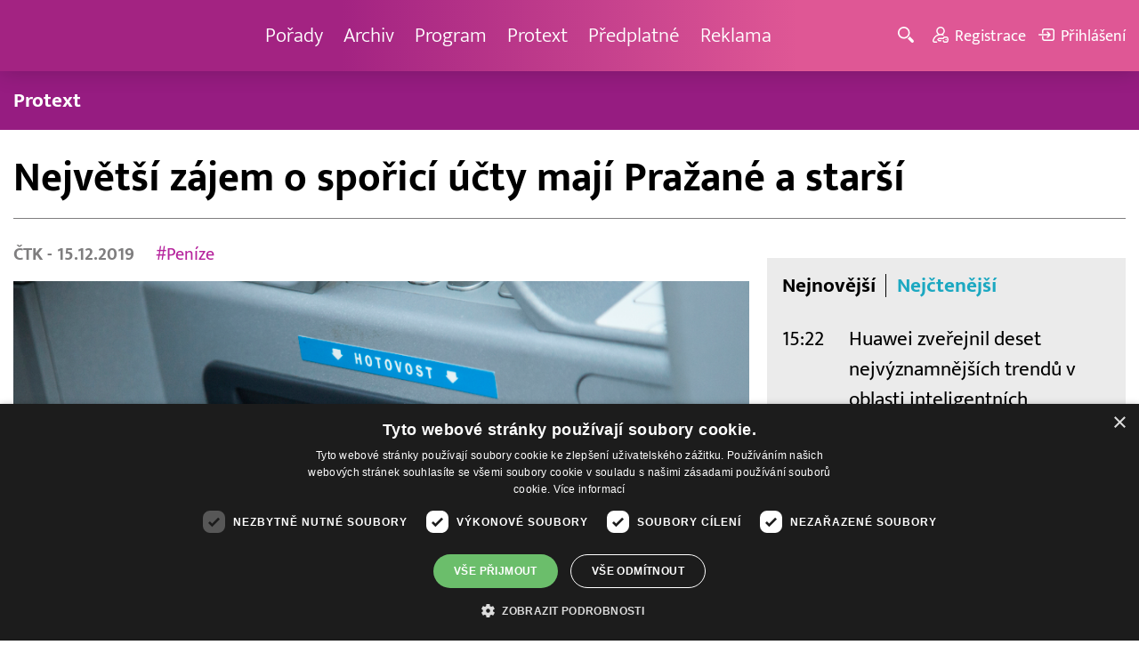

--- FILE ---
content_type: text/html; charset=UTF-8
request_url: https://www.barrandov.tv/rubriky/zpravy/byznys/nejvetsi-zajem-o-sporici-ucty-maji-prazane-a-starsi_5361.html
body_size: 9384
content:
<!DOCTYPE html>
<html lang="cs">
<head>
<meta charset="UTF-8">
<meta name="viewport" content="width=device-width, initial-scale=1, shrink-to-fit=no">
<title>Největší zájem o spořicí účty mají Pražané a starší | Barrandov.tv</title>
<link rel="shortcut icon" href="/favicon.ico" type="image/x-icon" />
<meta name="keywords" content="" />
<meta name="description" content="Největší zájem o spořicí účty projevují obyvatelé Prahy, kteří podle analýzy dat o návštěvnících srovnávacího portálu Ušetřeno.cz tvoří třetinu zkoumaného vz..." />
<meta name="author" content="TV Barrandov, www.barrandov.tv, e-mail: webmaster@barrandov.tv" />
<meta name="googlebot" content="index,follow,snippet,archive" />
<meta name="robots" content="index,follow" />
<meta property="og:site_name" content="Barrandov.tv"/>
<meta property="og:title" content="Největší zájem o spořicí účty mají Pražané a starší | Barrandov.tv"/>
<meta property="og:type" content="article">
<meta property="og:url" content="https://www.barrandov.tv/rubriky/zpravy/byznys/nejvetsi-zajem-o-sporici-ucty-maji-prazane-a-starsi_5361.html">
<meta property="og:image" content="https://www.barrandov.tv/obrazek/201912/5df63d7923860/crop-310491-f201412161064601_960x540.jpeg">
<meta property="og:description" content="Největší zájem o spořicí účty projevují obyvatelé Prahy, kteří podle analýzy dat o návštěvnících srovnávacího portálu Ušetřeno.cz tvoří třetinu zkoumaného...">
<meta property="article:published_time" content="2019-12-15">
<meta property="article:expiration_time" content="2039-12-15">
<meta property="article:section" content="Byznys">
<meta property="fb:app_id" content="378837762316797"/>
<link type="text/css" rel="stylesheet" href="/css/main.package.min.css?v10.9.4">
<link href="https://unpkg.com/nanogallery2@2.4.1/dist/css/nanogallery2.min.css" rel="stylesheet" type="text/css">
<link type="text/css" rel="stylesheet" href="/css/add.css?v1719832214">
<link rel="stylesheet" type="text/css" href="https://www.tyden.cz/css/common.css" media="screen,print">
<link href="/css/css.php?server=1&amp;hiearchie=1,20,25,0" type="text/css" rel="stylesheet" media="screen,projection" />
<script type="text/javascript" charset="UTF-8" src="//cdn.cookie-script.com/s/0a08aec0da7c01fc40495a7ebb1e9c87.js"></script>
<script src="/js/jquery/main.package.min.js?version=11"></script>
<script type="text/javascript" src="https://unpkg.com/nanogallery2@2.4.1/dist/jquery.nanogallery2.min.js"></script>
<script src="/js/jquery/add-reklama.js?version=1768440525"></script>
<link href="https://vjs.zencdn.net/5.19/video-js.css" rel="stylesheet">
<script src="https://vjs.zencdn.net/ie8/1.1/videojs-ie8.min.js"></script>
<script src="https://vjs.zencdn.net/5.19/video.js"></script>
<script src="/js/jquery/plupload/plupload.full.min.js" type="text/javascript"></script>
<script src="/js/jquery/add.js?version=10"></script>

<!-- Google tag (gtag.js) -->
<script async src="https://www.googletagmanager.com/gtag/js?id=G-K6ZG0E977S"></script>
<script>
  window.dataLayer = window.dataLayer || [];
  function gtag(){dataLayer.push(arguments);}
  gtag('js', new Date());

  gtag('config', 'G-K6ZG0E977S');
</script>
</head>
<body class="">
<div id="fb-root"></div>
<div id="fb-root"></div>
<script>(function(d, s, id) {
var js, fjs = d.getElementsByTagName(s)[0];
if (d.getElementById(id)) return;
js = d.createElement(s); js.id = id;
js.src = "//connect.facebook.net/cs_CZ/all.js#xfbml=1";
fjs.parentNode.insertBefore(js, fjs);
}(document, 'script', 'facebook-jssdk'));</script>
<!-- CACHE STORE : nastaveni-2 -->
<header class="header">
<div class="container">
<p class="header__brand brand">
<a href="/" title="TV Barrandov – úvodní stránka" class="brand__main">
<img src="/img/logo-tv-barrandov-white.svg" width="140" alt="TV Barrandov" class="brand__logo">
</a>
</p>
<nav class="header__nav nav">
<ul class="nav__user-nav user-nav">
<li class="user-nav__register"><a href="/registrace.php"><svg class="icon icon--register icon--left" width="16" height="16" aria-hidden="true"><use xlink:href="/img/icons.svg#register"/></svg><span class="link-decoration">Registrace</span></a></li>
<li class="user-nav__login"><a href="/prihlaseni.php"><svg class="icon icon--login icon--left" width="16" height="16" aria-hidden="true"><use xlink:href="/img/icons.svg#login"/></svg><span class="link-decoration">Přihlášení</span></a></li>
</ul>
<ul class="nav__menu">
<li><a href="/porady/">Pořady <em class="category"></em></a>
</li>
<li><a href="/video/">Archiv <em class="category"></em></a>
</li>
<li><a href="/program/#onair">Program <em class="category"></em></a>
</li>
<li><a href="/rubriky/zpravy/protext/">Protext <em class="category"></em></a>
<ul class="nav__submenu">
<li class=""><a href="/rubriky/zpravy/protext/">Protext</a></li>
</ul>
</li>
<li><a href="/premiovy-archiv-barrandov-tv_4_stranka.html">Předplatné <em class="category"></em></a>
</li>
<li><a href="/reklama_21_stranka.html">Reklama <em class="category"></em></a>
</li>
</ul>


</nav>
<ul class="header__user-nav user-nav">
<li class="user-nav__nav-toggle"><button class="nav-toggle"><svg class="icon icon--menu" width="16" height="16" aria-hidden="true"><use xlink:href="/img/icons.svg#menu"/></svg><span class="visually-hidden">Navigace</span></button></li>
<li class="user-nav__search-toggle"><button class="search-toggle" title="Hledání"><svg class="icon icon--magnifier icon--left" width="16" height="16" aria-hidden="true"><use xlink:href="/img/icons.svg#magnifier"/></svg><span class="link-decoration"></span></button></li>
<li class="user-nav__register"><a href="/registrace.php" title="Registrace"><svg class="icon icon--register icon--left" width="16" height="16" aria-hidden="true"><use xlink:href="/img/icons.svg#register"/></svg><span class="link-decoration">Registrace</span></a></li>
<li class="user-nav__login"><a href="/prihlaseni.php" title="Přihlášení"><svg class="icon icon--login icon--left" width="16" height="16" aria-hidden="true"><use xlink:href="/img/icons.svg#login"/></svg><span class="link-decoration">Přihlášení</span></a></li>
</ul>
<form action="/search-index.php" method="get" class="header__search search">
<input type="text" name="q" class="search__input" placeholder="Vyhledat">
<div class="search__controls">
<button class="btn" name="hledat_porady">Hledat TV pořady</button>
<button class="btn" name="hledat_zpravodajstvi">Hledat ve zpravodajství</button>
</div>
</form>
</div>
</header>
<hr>
<nav class="category-nav">
<div class="container">
<ul class="category-nav__menu">
<li class=""><a href="/rubriky/zpravy/protext/">Protext</a></li>
</ul>
</div>
</nav>
<main class="main">
<section class="section">
<div class="container">
<div class="article mb-xl">
<p class="breadcrumbs">
<a href="/" class="home">Homepage</a> <span>&rsaquo;</span> <a href="/rubriky/zpravy/">Zprávy</a> <span>&rsaquo;</span> <a href="/rubriky/zpravy/byznys/">Byznys</a>
</p>
<h1 class="article__title">Největší zájem o spořicí účty mají Pražané a starší</h1>
<div class="grid article__wrapper">
<div class="col col--8-m article__main mb-xl mb-none-m">
<div class="article__meta">
<p class="article__author"><span>ČTK </span> - 15.12.2019</p>
<p class="article__tags blue-links">
<a href="/rubriky/-1/?tag=1248">#Peníze</a> </p>
</div>
<div class="article__visual">
<img src="/obrazek/201912/5df63d7923860/crop-310491-f201412161064601_960x540.jpeg" alt="Ilustrační foto." title="Ilustrační foto." class="article__image">
</div>
<div class="article__body blue-links mw-30em mx-auto">
<div id="lightbox-search">
<p><strong>Největší zájem o spořicí účty projevují obyvatelé Prahy, kteří podle analýzy dat o návštěvnících srovnávacího portálu Ušetřeno.cz tvoří třetinu zkoumaného vzorku čítajícího přes 730 tisíc osob. </strong></p>
<p>Nejaktivnějšími střadateli jsou senioři ve věku 65 let a více, kteří zaujímají čtvrtinu. Údaje sbírané od letošního ledna do listopadu také ukazují, že z hlediska zájmu o spořicí účty nepanuje mezi muži a ženami téměř žádný rozdíl.</p>
<p>Bankovní domy měly díky příznivým sazbám ČNB možnost navýšit úrokové sazby pro koncové střadatele. Nejvíce zájemců o ně bylo v srpnu a září. Naopak nejnižší míra zájmu byla v lednu, kdy se na trhu začaly ve větší míře objevovat výhodné nabídky spořicích účtů.</p>
<p>Po Pražanech s 244 tisíci osobami, které projevily zájem na portálu o spořicí účty, následovali lidé z Jihomoravského kraje s více než 89 tisíc zájemci (12 procent z celého vzorku). Třetí příčku obsadil Moravskoslezský kraj s více než 68 tisíc zájemci (devět procent). Obecně k zájmu o tento produkt mohou střadatele přivést vyšší mzdy, ale roli může hrát i obava ze zhoršení ekonomické situace. Mít spořicí účet nejméně láká obyvatele Karlovarského (procento) a Libereckého kraje (dvě procenta).</p>
<p>Od začátku roku provedlo na portálu srovnání spořicích účtů více než 170 tisíc návštěvníků věkové skupiny nad 65 let a tvoří tak 24 procent z celého vzorku. "Existuje několik důvodů, proč se tento produkt těší velké oblibě právě u seniorů. Jednak jde o konzervativní produkt, který je pojištěný ze zákona.</p>
<p>Dalším důvodem je to, že většina zájemců má v tomto věku minimální nebo nulové úvěrové výdaje, čili má již splacené půjčky i hypotéky. Navíc je tento produkt jednoduchý a neobsahuje zpravidla mnoho podmínek," míní finanční analytik Ušetřeno.cz Daniel Gorol.</p>
<p><strong>Spořivost u mladých lidí</strong></p>
<p>Druhou nejpočetnější skupinu střadatelů představují lidé ve věku 25 až 35 let, která čítá přes 140 tisíc lidí. Na druhé straně nejméně spořivou skupinou jsou mladí ve věku 18 až 25 let, kde zájem o produkt projevilo 26 tisíc z nich. "Nízký zájem o spořicí účty je ze strany mladé generace vcelku logický. Jde totiž většinou o osoby na samém začátku kariéry nebo o studenty," podotkl Gorol.</p>
<p>Výsledky analýzy dat o návštěvnících portálu Ušetřeno.cz také potvrdily, že z hlediska zájmu o spořicí produkt není mezi pohlavími velký rozdíl. Během roku ho jen nepatrně více vyhledávali muži (53 procent), nicméně v srpnu a září byl mírně vyšší zájem ze strany žen (51 procent).</p>
<p>Nejčastěji vybíranými spořicími produkty u návštěvníků portálu byly v tomto roce spořicí účty od Raiffeisenbank, ING, Hello bank! a Trinity bank. V podzimních měsících narostl zájem také o spořicí produkt od Wüstenrotu. Podle nabídek spořicích účtů byly nejaktivnější spíše mladší digitální banky, jako jsou Creditas nebo Hello bank!. Atraktivní nabídky pro zákazníky však připravili i zaběhnutí hráči jako například Moneta Money bank, která letos vyzkoušela různé produkty v této kategorii.</p>
</div>
</div>
<p class="text-gray-500 text-demi mt-xl">AUTOR: <span>ČTK </span><br /><span class="photograph">FOTO: <span>ČTK </span>, Pěkný Tomáš</span>
</p>
<br>
<div class="banner">
<div id='Preroll'></div>
</div>
<br>
<div class="article__share">
<h4 class="article__share-title">Sdílet článek</h4>
<ul class="share-list">
<li><a target="_blank" href="http://www.facebook.com/share.php?u=https%3A%2F%2Fwww.barrandov.tv%2Frubriky%2Fzpravy%2Fbyznys%2Fnejvetsi-zajem-o-sporici-ucty-maji-prazane-a-starsi_5361.html&amp;t=Nejv%C4%9Bt%C5%A1%C3%AD+z%C3%A1jem+o+spo%C5%99ic%C3%AD+%C3%BA%C4%8Dty+maj%C3%AD+Pra%C5%BEan%C3%A9+a+star%C5%A1%C3%AD" class="share-list__icon share-list__icon--fb"><svg class="icon icon--fb" width="16" height="16" aria-hidden="true"><use xlink:href="/img/icons.svg#fb"/></svg></a></li>
<li><a target="_blank" href="https://www.instagram.com/?url=https%3A%2F%2Fwww.barrandov.tv%2Frubriky%2Fzpravy%2Fbyznys%2Fnejvetsi-zajem-o-sporici-ucty-maji-prazane-a-starsi_5361.html" class="share-list__icon share-list__icon--instagram"><svg class="icon icon--instagram" width="16" height="16" aria-hidden="true"><use xlink:href="/img/icons.svg#instagram"/></svg></a></li>
<li><a target="_blank" href="mailto:?subject=https%3A%2F%2Fwww.barrandov.tv%2F%3A%20Nejv%C4%9Bt%C5%A1%C3%AD%20z%C3%A1jem%20o%20spo%C5%99ic%C3%AD%20%C3%BA%C4%8Dty%20maj%C3%AD%20Pra%C5%BEan%C3%A9%20a%20star%C5%A1%C3%AD&amp;body=Nejv%C4%9Bt%C5%A1%C3%AD%20z%C3%A1jem%20o%20spo%C5%99ic%C3%AD%20%C3%BA%C4%8Dty%20maj%C3%AD%20Pra%C5%BEan%C3%A9%20a%20star%C5%A1%C3%AD%0D%0A%0D%0Ahttps%3A%2F%2Fwww.barrandov.tv%2Frubriky%2Fzpravy%2Fbyznys%2Fnejvetsi-zajem-o-sporici-ucty-maji-prazane-a-starsi_5361.html" class="share-list__icon"><svg class="icon icon--envelope" width="16" height="16" aria-hidden="true"><use xlink:href="/img/icons.svg#envelope"/></svg></a></li>
</ul>
</div>
<div class="banner banner-3" data-banner-id="3"></div>
<div class="banner banner-101" data-banner-id="101"></div>
</div>
<div class="col col--4-m article__aside">
<div class="article__aside-inner">
<div class="banner banner-4" data-banner-id="4"></div>
<div class="text-box text-box--padded bg-gray-300 mb-m">
<div class="tabs">
<ul class="tabs__tab-list">
<li><a href="#nejnovejsi">Nejnovější</a></li>
<li><a href="#nejctenejsi">Nejčtenější</a></li>
</ul>
<div id="nejnovejsi" class="tabs__panel">
<div class="flex mt-m">
<strong class="text-normal w-75px flex-none">15:22</strong>
<p class="mt-none mb-none"><a href="/rubriky/zpravy/protext/huawei-zverejnil-deset-nejvyznamnejsich-trendu-v-oblasti-inteligentnich-fotovoltaickych-systemu-a-systemu-ess-na-rok-2026_38938.html" class="block">Huawei zveřejnil deset nejvýznamnějších trendů v oblasti inteligentních fotovoltaických systémů a systémů ESS na rok 2026</a></p>
</div>
<div class="flex mt-m">
<strong class="text-normal w-75px flex-none">15:14</strong>
<p class="mt-none mb-none"><a href="/rubriky/zpravy/protext/roe-visual-slavi-20-let-prukopnicke-led-technologie_38939.html" class="block">ROE Visual slaví 20 let průkopnické LED technologie</a></p>
</div>
<div class="flex mt-m">
<strong class="text-normal w-75px flex-none">15:13</strong>
<p class="mt-none mb-none"><a href="/rubriky/zpravy/protext/auto-esa-uzavrelo-rok-2025-rekordnimi-prodeji-cesi-kupuji-vice-mladsi-a-drazsi-vozy_38940.html" class="block">Auto ESA uzavřelo rok 2025 rekordními prodeji: Češi kupují více, mladší a dražší vozy</a></p>
</div>
</div>
<div id="nejctenejsi" class="tabs__panel">
<div class="flex mt-m">
<strong class="text-normal w-75px flex-none">8:07</strong>
<p class="mt-none mb-none"><a href="/rubriky/zpravy/protext/uvnitr-ciny-kishore-mahbubani-setkani-apec-v-sen-cenu-by-mohlo-inspirovat-globalni-rozvoj_38830.html" class="block">Uvnitř Číny | Kishore Mahbubani: Setkání APEC v Šen-čenu by mohlo inspirovat globální rozvoj</a></p>
</div>
<div class="flex mt-m">
<strong class="text-normal w-75px flex-none">11:52</strong>
<p class="mt-none mb-none"><a href="/rubriky/zpravy/protext/preventivni-vysetreni-vam-muze-zachranit-zivot-vite-na-ktera-mate-zajit_38832.html" class="block">Preventivní vyšetření vám může zachránit život. Víte, na která máte zajít?</a></p>
</div>
<div class="flex mt-m">
<strong class="text-normal w-75px flex-none">10:17</strong>
<p class="mt-none mb-none"><a href="/rubriky/zpravy/protext/shanghai-electric-se-dostala-do-prvni-petky-globalniho-zebricku-odsolovani_38831.html" class="block">Shanghai Electric se dostala do první pětky globálního žebříčku odsolování</a></p>
</div>
</div>
</div>
</div>
</div>
</div>
</div>
</div>
<div class="section-title">
<h2 class="section-title__text">Další články z rubriky</h2>
</div>
<div class="article-preview mb-l">
<a href="/rubriky/zpravy/byznys/evropska-centralni-banka-zrejme-prikroci-ke-snizeni-urokovych-sazeb-bylo-by-to-poprve-za-5-let_31955.html" class="article-preview__container">
<div class="article-preview__image-container">
<img src="/obrazek/202406/6662ed1654939/crop-1392884-profimedia-0679133014_480x270.jpg" alt="Evropská centrální banka zřejmě přikročí ke snížení úrokových sazeb, bylo by to poprvé za 5 let" title="Evropská centrální banka zřejmě přikročí ke snížení úrokových sazeb, bylo by to poprvé za 5 let" class="article-preview__image img-responsive block" />
</div>
<div class="article-preview__body">
<h3 class="article-preview__title">Evropská centrální banka zřejmě přikročí ke snížení úrokových sazeb, bylo by to poprvé za 5 let</h3>
<p class="article-preview__lead">Evropská centrální banka (ECB) na dnešním zasedání pravděpodobně přikročí k prvnímu snížení úrokových sazeb za téměř pět let. Předpokládá se, že svou základní sazbu sníží o čtvrt procentního bodu na 4,25 procenta. Uvolnění měnové politiky by mělo podpořit ekonomiku eurozóny, která se v poslední době potýká se slabým růstem.</p>
</div>
</a>
<div class="article-preview__footer">
<p class="article-preview__author">ČTK  - 06.06.2024</p>
</div>
</div>
<div class="article-preview mb-l">
<a href="/rubriky/zpravy/byznys/euro-sili-dolar-oproti-nemu-naopak-klesa-vuci-jenu-se-vsak-drzi_31310.html" class="article-preview__container">
<div class="article-preview__image-container">
<img src="/obrazek/202404/662b87d32e63b/crop-1387472-depositphotos-63725833-s_480x270.jpg" alt="Euro sílí, dolar oproti němu naopak klesá, vůči jenu se však drží" title="Euro sílí, dolar oproti němu naopak klesá, vůči jenu se však drží" class="article-preview__image img-responsive block" />
</div>
<div class="article-preview__body">
<h3 class="article-preview__title">Euro sílí, dolar oproti němu naopak klesá, vůči jenu se však drží</h3>
<p class="article-preview__lead">Americký dolar dnes mírně oslabuje vůči euru, drží se však v blízkosti čtyřměsíčního maxima vůči japonskému jenu. Jednotná evropská měna si krátce před 18:30 SEČ vůči dolaru připisovala zhruba čtvrt procenta a pohybovala se v těsné blízkosti 1,0835 USD.</p>
</div>
</a>
<div class="article-preview__footer">
<p class="article-preview__author">ČTK  - 25.04.2024</p>
</div>
</div>
<div class="article-preview mb-l">
<a href="/rubriky/zpravy/byznys/ceska-narodni-banka-pristi-tyden-mozna-jeste-snizi-urokove-sazby-uvedl-guverner-cnb-ales-michl_31230.html" class="article-preview__container">
<div class="article-preview__image-container">
<img src="/obrazek/202404/66278185c6de8/crop-1387224-depositphotos-46737565-s_480x270.jpg" alt="Česká národní banka příští týden možná ještě sníží úrokové sazby, uvedl guvernér ČNB Aleš Michl" title="Česká národní banka příští týden možná ještě sníží úrokové sazby, uvedl guvernér ČNB Aleš Michl" class="article-preview__image img-responsive block" />
</div>
<div class="article-preview__body">
<h3 class="article-preview__title">Česká národní banka příští týden možná ještě sníží úrokové sazby, uvedl guvernér ČNB Aleš Michl</h3>
<p class="article-preview__lead">Česká národní banka (ČNB) příští týden možná ještě sníží úrokové sazby. Poté ale bude k dalšímu snižování sazeb přistupovat velmi opatrně, řekl dnes guvernér ČNB Aleš Michl na Diskusním fóru ČNB v Pardubicích. Snižovat úrokové sazby začala ČNB loni v prosinci, od té doby klesla základní úroková sazba ze sedmi procent na 5,75 procenta.</p>
</div>
</a>
<div class="article-preview__footer">
<p class="article-preview__author">ČTK  - 23.04.2024</p>
</div>
</div>
<p class="text-center mb-none">
<a href="/rubriky/zpravy/byznys/" class="btn btn--l">Další zprávy</a>
</p>
<div class="banner banner-102" data-banner-id="102" style="margin-top:30px"></div>
<div class="clear"></div>
</div>
</section>
<!--/ section: content -->
<section class="section section--blue-dark pb-m boxId-195 boxTyp-52 section--gray-light">
<div class="container">
<div class="banner banner-2" data-banner-id="2" style="margin:20px 0"></div>
<div class="section-title">
<a href="/porady/" class="section-title__container">
<h2 class="section-title__text">Naše pořady</h2>
<span class="section-title__more"><span class="link-decoration">Všechny pořady</span><svg class="icon icon--star icon--right" width="16" height="16" aria-hidden="true"><use xlink:href="/img/icons.svg#star"/></svg></span>
</a>
</div>
<div class="grid">
<div class="col col--6 col--3-l mb-m">
<div class="show-box show-box--blue">
<a href="/vip-svet" class="show-box__container">
<div class="show-box__main">
<img src="/img/box-article-image.jpg" alt class="show-box__image">
<img src="/obrazek/201306/51c8071c4a94f/tvb-packshot-480x270-vip-svet-67ee5b5618f46_470x264.jpg" alt="VIP svět" class="show-box__image" />
</div>
<div class="show-box__footer">
<h3 class="show-box__title">VIP svět</h3>
</div>
</a>
</div>
</div>
<div class="col col--6 col--3-l mb-m">
<div class="show-box show-box--blue">
<a href="/vase-penize" class="show-box__container">
<div class="show-box__main">
<img src="/img/box-article-image.jpg" alt class="show-box__image">
<img src="/obrazek/201306/51c8071c4a94f/tvb-packshot-480x270-vase-penize-67ee5be68e396_470x264.jpg" alt="Vaše peníze" class="show-box__image" />
</div>
<div class="show-box__footer">
<h3 class="show-box__title">Vaše peníze</h3>
</div>
</a>
</div>
</div>
<div class="col col--6 col--3-l mb-m">
<div class="show-box show-box--blue">
<a href="/policie-delta" class="show-box__container">
<div class="show-box__main">
<img src="/img/box-article-image.jpg" alt class="show-box__image">
<img src="/obrazek/201306/51c8071c4a94f/tvb-packshot-480x270-policie-delta-a1-67ee5b784267e_470x264.jpg" alt="Policie Delta" class="show-box__image" />
</div>
<div class="show-box__footer">
<h3 class="show-box__title">Policie Delta</h3>
</div>
</a>
</div>
</div>
<div class="col col--6 col--3-l mb-m">
<div class="show-box show-box--blue">
<a href="/nase-zpravy" class="show-box__container">
<div class="show-box__main">
<img src="/img/box-article-image.jpg" alt class="show-box__image">
<img src="/obrazek/201306/51c8071c4a94f/tvb-packshot-480x270-nase-zpravy-a-67ee5b4d91b31_470x264.jpg" alt="Naše zprávy" class="show-box__image" />
</div>
<div class="show-box__footer">
<h3 class="show-box__title">Naše zprávy</h3>
</div>
</a>
</div>
</div>
</div>
</div>
</section>

<hr />
<section class="section section--blue-medium pb-m boxId-105 boxTyp-54 section--gray-light">
<div class="container">
<div class="section-title">
<a href="/video/" class="section-title__container">
<h2 class="section-title__text">Video archiv</h2>
<span class="section-title__more"><span class="link-decoration">Všechny videa</span><svg class="icon icon--star icon--right" width="16" height="16" aria-hidden="true"><use xlink:href="/img/icons.svg#star"/></svg></span>
</a>
</div>
<div class="grid">
<div class="col col--6 col--3-l mb-m">
<div class="show-box">
<a href="/video/336383-ceska-tajenka-14-1-2026" class="show-box__container">
<div class="show-box__main box-video--premium">
<img src="/obrazek/202601/695b755c56f31/crop-141542-ceska-tajenka-korec_480x270.jpg" alt="Česká tajenka" title="Česká tajenka" class="show-box__image" />
<div class="show-box__overlay">
<svg class="icon icon--play show-box__icon  text-krimi" width="16" height="16" aria-hidden="true"><use xlink:href="/img/icons.svg#play"/></svg>
<p class="show-box__timestamp">14.01.2026 05:45</p>
<p class="show-box__channel hidden-xs">
<img src="/img/logo-tv-barrandov-white.svg" alt="News Barrandov" width="80" class="show-box__channel-logo">
</p>
</div>
</div>
<div class="show-box__footer">
<h3 class="show-box__title">Česká tajenka</h3>
</div>
</a>
</div>
</div>
<div class="col col--6 col--3-l mb-m">
<div class="show-box">
<a href="/video/336382-nebezpecne-vztahy-13-1-2026" class="show-box__container">
<div class="show-box__main box-video--premium">
<img src="/obrazek/202601/695b755aed699/crop-1292953-logo-neb-vztahy-obr-ze-znelky_480x270.jpg" alt="Nebezpečné vztahy" title="Nebezpečné vztahy" class="show-box__image" />
<div class="show-box__overlay">
<svg class="icon icon--play show-box__icon  text-krimi" width="16" height="16" aria-hidden="true"><use xlink:href="/img/icons.svg#play"/></svg>
<p class="show-box__timestamp">14.01.2026 04:15</p>
<p class="show-box__channel hidden-xs">
<img src="/img/logo-tv-barrandov-white.svg" alt="News Barrandov" width="80" class="show-box__channel-logo">
</p>
</div>
</div>
<div class="show-box__footer">
<h3 class="show-box__title">Nebezpečné vztahy</h3>
</div>
</a>
</div>
</div>
<div class="col col--6 col--3-l mb-m">
<div class="show-box">
<a href="/video/336112-exkluziv-13-1-2026" class="show-box__container">
<div class="show-box__main box-video--premium">
<img src="/obrazek/202601/695b6d987d59b/crop-93584-exkluziv-1-545a1080c1ba1-1500x1005_480x270.jpg" alt="Exkluziv Kateřiny Brožové" title="Exkluziv Kateřiny Brožové" class="show-box__image" />
<div class="show-box__overlay">
<svg class="icon icon--play show-box__icon  text-krimi" width="16" height="16" aria-hidden="true"><use xlink:href="/img/icons.svg#play"/></svg>
<p class="show-box__timestamp">14.01.2026 01:00</p>
<p class="show-box__channel hidden-xs">
<img src="/img/logo-tv-barrandov-white.svg" alt="News Barrandov" width="80" class="show-box__channel-logo">
</p>
</div>
</div>
<div class="show-box__footer">
<h3 class="show-box__title">Exkluziv!</h3>
</div>
</a>
</div>
</div>
<div class="col col--6 col--3-l mb-m">
<div class="show-box">
<a href="/video/336111-vip-svet-13-1-2026" class="show-box__container">
<div class="show-box__main box-video--premium">
<img src="/obrazek/202601/695b6d9733283/crop-1405725-tvb-packshot-480x270-vip-svet_480x270.jpg" alt="VIP svět" title="VIP svět" class="show-box__image" />
<div class="show-box__overlay">
<svg class="icon icon--play show-box__icon  text-krimi" width="16" height="16" aria-hidden="true"><use xlink:href="/img/icons.svg#play"/></svg>
<p class="show-box__timestamp">14.01.2026 00:50</p>
<p class="show-box__channel hidden-xs">
<img src="/img/logo-tv-barrandov-white.svg" alt="News Barrandov" width="80" class="show-box__channel-logo">
</p>
</div>
</div>
<div class="show-box__footer">
<h3 class="show-box__title">VIP svět</h3>
</div>
</a>
</div>
</div>
<div class="col col--6 col--3-l mb-m">
<div class="show-box">
<a href="/video/336110-nase-zpravy-13-1-2026" class="show-box__container">
<div class="show-box__main box-video--premium">
<img src="/obrazek/202601/695b6d95de1d4/crop-1405766-tvb-packshot-480x270-nase-zpravy-b_480x270.jpg" alt="Naše zprávy" title="Naše zprávy" class="show-box__image" />
<div class="show-box__overlay">
<svg class="icon icon--play show-box__icon  text-krimi" width="16" height="16" aria-hidden="true"><use xlink:href="/img/icons.svg#play"/></svg>
<p class="show-box__timestamp">14.01.2026 00:40</p>
<p class="show-box__channel hidden-xs">
<img src="/img/logo-tv-barrandov-white.svg" alt="News Barrandov" width="80" class="show-box__channel-logo">
</p>
</div>
</div>
<div class="show-box__footer">
<h3 class="show-box__title">Naše zprávy</h3>
</div>
</a>
</div>
</div>
<div class="col col--6 col--3-l mb-m">
<div class="show-box">
<a href="/video/336379-tenky-led-dany-moravkove-13-1-2026" class="show-box__container">
<div class="show-box__main box-video--premium">
<img src="/obrazek/202601/695b75572a3b1/crop-221230-tenky-led-dany-moravkove_480x270.jpg" alt="" title="" class="show-box__image" />
<div class="show-box__overlay">
<svg class="icon icon--play show-box__icon  text-krimi" width="16" height="16" aria-hidden="true"><use xlink:href="/img/icons.svg#play"/></svg>
<p class="show-box__timestamp">14.01.2026 00:05</p>
<p class="show-box__channel hidden-xs">
<img src="/img/logo-tv-barrandov-white.svg" alt="News Barrandov" width="80" class="show-box__channel-logo">
</p>
</div>
</div>
<div class="show-box__footer">
<h3 class="show-box__title">Tenký led Dany Morávkové</h3>
</div>
</a>
</div>
</div>
<div class="col col--6 col--3-l mb-m">
<div class="show-box">
<a href="/video/336109-intim-s-heidi-janku-13-1-2026" class="show-box__container">
<div class="show-box__main box-video--premium">
<img src="/obrazek/202601/695b6d9499559/crop-93598-intim3_480x270.jpg" alt="Intim s Heidi Janků" title="Intim s Heidi Janků" class="show-box__image" />
<div class="show-box__overlay">
<svg class="icon icon--play show-box__icon  text-krimi" width="16" height="16" aria-hidden="true"><use xlink:href="/img/icons.svg#play"/></svg>
<p class="show-box__timestamp">14.01.2026 00:00</p>
<p class="show-box__channel hidden-xs">
<img src="/img/logo-tv-barrandov-white.svg" alt="News Barrandov" width="80" class="show-box__channel-logo">
</p>
</div>
</div>
<div class="show-box__footer">
<h3 class="show-box__title">Intim s Heidi Janků</h3>
</div>
</a>
</div>
</div>
<div class="col col--6 col--3-l mb-m">
<div class="show-box">
<a href="/video/336266-afery-neuveritelne-zivotni-pribehy-13-1-2026" class="show-box__container">
<div class="show-box__main box-video--premium">
<img src="/obrazek/202601/695b70e77eade/crop-1405794-tvb-packshot-480x270-afery_480x270.jpg" alt="Aféry - neuvěřitelné životní příběhy" title="Aféry - neuvěřitelné životní příběhy" class="show-box__image" />
<div class="show-box__overlay">
<svg class="icon icon--play show-box__icon  text-krimi" width="16" height="16" aria-hidden="true"><use xlink:href="/img/icons.svg#play"/></svg>
<p class="show-box__timestamp">13.01.2026 23:40</p>
<p class="show-box__channel hidden-xs">
<img src="/img/logo-tv-barrandov-white.svg" alt="News Barrandov" width="80" class="show-box__channel-logo">
</p>
</div>
</div>
<div class="show-box__footer">
<h3 class="show-box__title">Aféry - neuvěřitelné životní příběhy</h3>
</div>
</a>
</div>
</div>
</div>
</div>
</section>

<hr />

</main>
<hr>
<div class="banner banner-103" data-banner-id="103" style="margin:30px 0"></div>
<footer class="footer">
<div class="footer__header">
<div class="container">
<p>Máte dotaz? Pište na e-mail <a href="mailto:dotazy@barrandov.tv"><strong>dotazy@barrandov.tv</strong></a>.</p>
</div>
</div>
<div class="footer__main">
<div class="container">
<div class="grid">
<div class="col col--6 col--3-m footer-section">
<h3 id="mcetoc_1i1djeg5t0">TV BARRANDOV</h3>
<ul>
<li><span style="color: #000000;"><a href="/program/" style="color: #000000;">Televizní program</a></span><br /><span style="color: #000000;"><a href="/video/" style="color: #000000;">Videoarchiv</a></span></li>
<li><span style="color: #000000;"><a href="https://akcionari.barrandov.tv/" style="color: #000000;">Akcionáři</a></span></li>
<li><span style="color: #000000;"><a href="https://www.empresamedia.cz/kariera/" style="color: #000000;" target="_blank" rel="noopener noreferrer">Kariéra</a></span></li>
<li><span style="color: #000000;"><a href="https://mediamaster.medea.cz/soubory/loga-stanic-tv-barrandov.zip" style="color: #000000;">Loga ke stažení</a></span></li>
</ul>
</div>
<div class="col col--6 col--3-m footer-section">
<h3 id="mcetoc_1ibfhcs8p0"><span style="color: #ffffff;">Doporučujeme</span></h3>
<ul>
<li></li>
<li><span style="color: #000000;"><a href="https://www.barrandov.tv/vip-svet-magazin" style="color: #000000;">VIP svět magazín</a></span></li>
<li><span style="color: #000000;"><a href="https://www.barrandov.tv/tomas-arsov-v-akci" style="color: #000000;">Tomáš Arsov v akci</a><br /></span></li>
<li><span style="color: #000000;"><a href="https://www.barrandov.tv/sejdeme-se-na-cibulce" style="color: #000000;">Sejdeme se na Cibulce</a><br /><a href="https://www.barrandov.tv/tomas-arsov-v-akci" style="color: #000000;">Vít Olmer: Den s osobností</a><br /></span></li>
<li><span style="color: #000000;"><a href="https://www.barrandov.tv/sexona" style="color: #000000;">SeXoňa</a></span></li>
<li><span></span></li>
<li><br /><br /></li>
<li><span style="color: #000000;"></span></li>
<li><span style="color: #000000;"></span></li>
</ul>
</div>
<div class="col col--6 col--3-m footer-section">
<h3 id="mcetoc_1iacujjka1"><a href="https://www.barrandov.tv/kontakty_19_stranka.html">Kontakt</a></h3>
<p><span style="color: #000000;">Barrandov Televizní Studio, a.s.<br /></span><span style="color: #000000;">Kříženeckého nám. 322<br />152 00  Praha 5</span></p>
<p><span style="color: #000000;">IČ 416 93 311</span></p>
<p><span style="color: #000000;"><a href="mailto:dotazy@barrandov.tv">dotazy@barrandov.tv</a></span></p>
</div>
<div class="col col--6 col--3-m footer-section">
<h3>Sociální sítě</h3>
<ul class="share-list">
<li><a target="_blank" href="https://cs-cz.facebook.com/tvbarrandov/" class="share-list__icon share-list__icon--fb" rel="noopener noreferrer"> <svg class="icon icon--fb" width="16" height="16" aria-hidden="true"> <use xlink:href="/img/icons.svg#fb"> </use> </svg></a></li>
<li><a target="_blank" href="https://www.instagram.com/barrandovtv/" class="share-list__icon share-list__icon--twitter" rel="noopener noreferrer"> <svg class="icon icon--twitter" width="16" height="16" aria-hidden="true"> <use xlink:href="/img/icons.svg#instagram"> </use> </svg></a></li>
<li><a target="_blank" style="background-color: #ff0000;" href="https://www.youtube.com/@TelevizeBarrandovOfficial" class="share-list__icon share-list__icon--youtube" rel="noopener noreferrer"> <svg class="icon icon--twitter" width="16" height="16" viewbox="0 0 24 24" xmlns="http://www.w3.org/2000/svg"><path d="m21.6 7.2c-.1-.4-.3-.8-.6-1.1s-.7-.5-1.1-.6c-1.6-.5-7.9-.5-7.9-.5s-6.3 0-7.8.4c-.4.1-.8.4-1.1.7s-.6.7-.7 1.1c-.4 1.5-.4 4.8-.4 4.8s0 3.3.4 4.8c.2.9.9 1.5 1.8 1.8 1.5.4 7.8.4 7.8.4s6.3 0 7.8-.4c.4-.1.8-.3 1.1-.6s.5-.7.6-1.1c.5-1.6.5-4.9.5-4.9s0-3.2-.4-4.8zm-11.6 7.8v-6l5.2 3z"></path></svg> </a></li>
<li><a target="_blank" style="background-color: #000;" href="https://www.tiktok.com/@tvbarrandovofficial?_t=ZN-8wXOtld1b9C&amp;_r=1" class="share-list__icon share-list__icon--tiktok" rel="noopener noreferrer"> <svg class="icon icon--twitter" width="16" height="16" viewbox="0 0 48 48" xmlns="http://www.w3.org/2000/svg"> <path d="M33.3 12.1a8.6 8.6 0 0 1-3.8-7V4h-6.7v24.2a4.8 4.8 0 1 1-4.8-4.8c.5 0 1 .1 1.5.2V16a11.5 11.5 0 0 0-1.5-.1 11.5 11.5 0 1 0 11.5 11.5V20a15.1 15.1 0 0 0 8.6 2.6v-6.7a8.6 8.6 0 0 1-4.8-1.4z"></path> </svg> </a></li>
</ul>
</div>
<!-- CACHE FETCH : box-footer -->
</div>
</div>
</div>
<div class="footer__copy">
<div class="container">
<p id="copy"><span style="color: #ffffff;">© 2008–2025 EMPRESA MEDIA, a.s. Všechna práva vyhrazena. Kompletní pravidla využívání obsahu webu <span style="text-decoration: underline;"><a href="/staticky-obsah/pravidla_pouzivani_obsahu_empresa.pdf" target="_blank" rel="noopener noreferrer" style="color: #ffffff; text-decoration: underline;">najdete ZDE</a></span>. <span style="text-decoration: underline;"><a href="https://www.barrandov.tv/staticky-obsah/Zasady-ochrany-osobnich-a-dalsich-zpracovavanych-udaju-EMPRESA-MEDIA-20220613.pdf" target="_blank" rel="noopener noreferrer" title="Zásady ochrany osobních a dalších zpracovávaných údajů" style="color: #ffffff; text-decoration: underline;">Zásady ochrany osobních a dalších zpracovávaných údajů</a></span>. <span id="csconsentlink"><span style="text-decoration: underline;"><a id="csconsentlink" style="color: #ffffff; text-decoration: underline;"></a>Nastavení Cookies</span>.</span></span><br /><span style="color: #ffffff;">Informace o měření sledovanosti videa ve video archivu <span style="text-decoration: underline;"><a href="http://cdn-gl.imrworldwide.com/priv/browser/cz/cs/optout.html" target="_blank" rel="noopener noreferrer" style="color: #ffffff; text-decoration: underline;">Nielsen Digital Measurement</a></span>. Využíváme grafické podklady z <span style="text-decoration: underline;"><a href="https://cz.depositphotos.com/" target="_blank" rel="noopener noreferrer" style="color: #ffffff; text-decoration: underline;">depositphotos.com</a></span>.</span></p>
<!-- CACHE FETCH : nastaveni-9 -->
</div>
</div>
</footer>
<!-- Vygenerovano za 0.897 vterin
 -->
</body>
</html>
